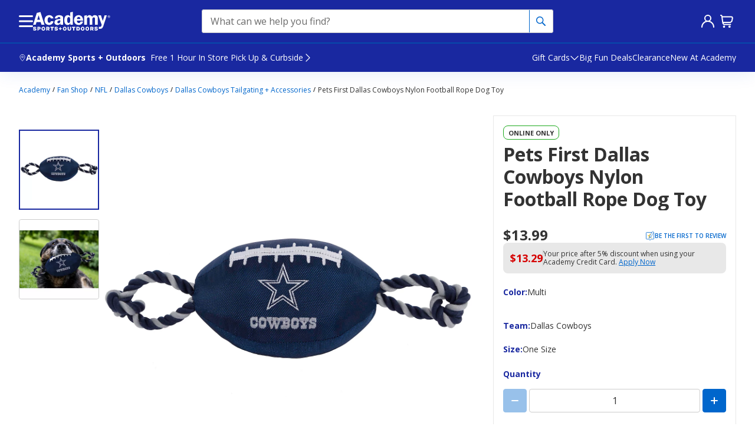

--- FILE ---
content_type: text/javascript
request_url: https://www.academy.com/static-assets/prod1east_component_registry_vol/components/installAppPanel220/1.0.0/installAppPanel220.component.js?cacheId=v123
body_size: 7230
content:
!function(e,t){"object"==typeof exports&&"object"==typeof module?module.exports=t(require("react"),require("react-dom"),require("react-redux"),require("redux"),require("@emotion/react"),require("lodash")):"function"==typeof define&&define.amd?define("ASOPM",[,,,,,],t):"object"==typeof exports?exports.ASOPM=t(require("react"),require("react-dom"),require("react-redux"),require("redux"),require("@emotion/react"),require("lodash")):(e.ASOPM=e.ASOPM||{},e.ASOPM.installAppPanel220=t(e.React,e.ReactDOM,e.ReactRedux,e.Redux,e.EmotionReact,e.lodash))}(this,((e,t,n,r,o,a)=>(()=>{"use strict";var i={791:t=>{t.exports=e},569:e=>{e.exports=t},211:e=>{e.exports=n},950:e=>{e.exports=r},216:e=>{e.exports=o},787:e=>{e.exports=a}},c={};function s(e){var t=c[e];if(void 0!==t)return t.exports;var n=c[e]={exports:{}};return i[e](n,n.exports,s),n.exports}(()=>{s.n=e=>{var t=e&&e.__esModule?()=>e.default:()=>e;return s.d(t,{a:t}),t}})(),(()=>{s.d=(e,t)=>{for(var n in t)s.o(t,n)&&!s.o(e,n)&&Object.defineProperty(e,n,{enumerable:!0,get:t[n]})}})(),(()=>{s.o=(e,t)=>Object.prototype.hasOwnProperty.call(e,t)})(),(()=>{s.r=e=>{"undefined"!=typeof Symbol&&Symbol.toStringTag&&Object.defineProperty(e,Symbol.toStringTag,{value:"Module"}),Object.defineProperty(e,"__esModule",{value:!0})}})(),void 0!==s&&Object.defineProperty(s,"p",{get:function(){try{if("string"!=typeof ASOPMEnv.publicPaths.installAppPanel220)throw new Error("WebpackRequireFrom: 'ASOPMEnv.publicPaths['installAppPanel220']' is not a string or not available at runtime. See https://github.com/agoldis/webpack-require-from#troubleshooting");return ASOPMEnv.publicPaths.installAppPanel220}catch(e){return console.error(e),"/webpack/"}},set:function(e){}});var u={};function l(e,t){(null==t||t>e.length)&&(t=e.length);for(var n=0,r=Array(t);n<t;n++)r[n]=e[n];return r}function p(e,t){if(e){if("string"==typeof e)return l(e,t);var n={}.toString.call(e).slice(8,-1);return"Object"===n&&e.constructor&&(n=e.constructor.name),"Map"===n||"Set"===n?Array.from(e):"Arguments"===n||/^(?:Ui|I)nt(?:8|16|32)(?:Clamped)?Array$/.test(n)?l(e,t):void 0}}function d(e){return d="function"==typeof Symbol&&"symbol"==typeof Symbol.iterator?function(e){return typeof e}:function(e){return e&&"function"==typeof Symbol&&e.constructor===Symbol&&e!==Symbol.prototype?"symbol":typeof e},d(e)}function A(e){var t=function(e,t){if("object"!=d(e)||!e)return e;var n=e[Symbol.toPrimitive];if(void 0!==n){var r=n.call(e,t||"default");if("object"!=d(r))return r;throw new TypeError("@@toPrimitive must return a primitive value.")}return("string"===t?String:Number)(e)}(e,"string");return"symbol"==d(t)?t:t+""}function g(e,t,n){return(t=A(t))in e?Object.defineProperty(e,t,{value:n,enumerable:!0,configurable:!0,writable:!0}):e[t]=n,e}s.r(u),s.d(u,{default:()=>q});var f=s(791),b=s.n(f),S=s(569),E=s.n(S),v=s(950),m=s(211),h=!("undefined"==typeof window||!window.document||!window.document.createElement);h&&!window.addEventListener&&window.attachEvent,h&&window.screen;function y(e,t){return function(e){if(Array.isArray(e))return e}(e)||function(e,t){var n=null==e?null:"undefined"!=typeof Symbol&&e[Symbol.iterator]||e["@@iterator"];if(null!=n){var r,o,a,i,c=[],s=!0,u=!1;try{if(a=(n=n.call(e)).next,0===t){if(Object(n)!==n)return;s=!1}else for(;!(s=(r=a.call(n)).done)&&(c.push(r.value),c.length!==t);s=!0);}catch(e){u=!0,o=e}finally{try{if(!s&&null!=n.return&&(i=n.return(),Object(i)!==i))return}finally{if(u)throw o}}return c}}(e,t)||p(e,t)||function(){throw new TypeError("Invalid attempt to destructure non-iterable instance.\nIn order to be iterable, non-array objects must have a [Symbol.iterator]() method.")}()}var w=s(787),O="GLOBAL_HEADER",C=("".concat(O,"_fetchAutoSuggestions"),"".concat(O,"_saveAutoSuggestions"),"".concat(O,"_fetchAutoSuggestionsBrand"),"".concat(O,"_saveVisualSuggestions"),"".concat(O,"_FETCH_MINI_CART_SUCCESS"),"".concat(O,"_FETCH_MINI_CART_ERROR"),"".concat(O,"_TOGGLE_HAMBURGER"),"".concat(O,"_FIND_A_MODAL_STORE_STATUS"),"".concat(O,"_MOBILE_MENU_ITEMS"),"".concat(O,"_FOCUS_SEARCH_INPUT_DEFAULT"),"".concat(O,"_LOAD_RECENT_SEARCHES"),"".concat(O,"_RECENT_SEARCHES_LOADED"),"".concat(O,"_RECENT_SEARCHES_CLEARED"),"".concat(O,"_FETCH_POPULAR_SEARCHES"),"".concat(O,"_POPULAR_SEARCHES_LOADED"),"".concat(O,"_POPULAR_SEARCHES_FAILED"),"".concat(O,"_SAVE_RECENT_SEARCHES"),"".concat(O,"_UPDATE_RECENT_SEARCHES"),"".concat(O,"_SAVE_TERM"),"".concat(O,"_CLEAR_RECENT_SEARCHES"),"".concat(O,"_EXECUTE_SEARCH"),"".concat(O,"_UPDATE_SEARCH_TERM"),"".concat(O,"_UPDATE_MAIN_POSITIONING"),"".concat(O,"_MEASURE_DEVICE_WIDTH"),"".concat(O,"_SAVE_DEVICE_WIDTH"),"".concat(O,"_GET_POPULAR_SEARCHES"),"".concat(O,"_SAVE_POPULAR_SEARCHES"),"".concat(O,"_SAVE_POPULAR_SEARCHES_ERROR"),"".concat(O,"_SYNC_FAVORITES_ON_AUTH"),"".concat(O,"_BREADCRUMB_STATE"),"CHECK_GIFT_CARD_BALANCE"),P=("".concat(C,"_INIT"),"".concat(C,"_SUCCESS"),"".concat(C,"_FAIL"),"".concat(C,"_RESET"),"".concat(O,"_PAYPAL_SCRIPT_LOADED"),{suggestions:[],recentSearches:[],popularSearches:[],productSuggestions:[],isActive:!1,showRecommendations:!1,recommendationsLoading:!1,searchTerm:"",isVoiceSearchActive:!1}),R=function(e){var t;return((null===(t=e.header)||void 0===t?void 0:t.search)||P).isActive};function x(e,t){var n=Object.keys(e);if(Object.getOwnPropertySymbols){var r=Object.getOwnPropertySymbols(e);t&&(r=r.filter((function(t){return Object.getOwnPropertyDescriptor(e,t).enumerable}))),n.push.apply(n,r)}return n}var I="CONTENT_STACK",j=function(e){var t={};switch(d(e)){case"string":try{t=JSON.parse(e)}catch(e){console.error(e)}break;case"object":t=function(e){for(var t=1;t<arguments.length;t++){var n=null!=arguments[t]?arguments[t]:{};t%2?x(Object(n),!0).forEach((function(t){g(e,t,n[t])})):Object.getOwnPropertyDescriptors?Object.defineProperties(e,Object.getOwnPropertyDescriptors(n)):x(Object(n)).forEach((function(t){Object.defineProperty(e,t,Object.getOwnPropertyDescriptor(n,t))}))}return e}({},e)}return t},D="aso_InstallAppDismissed",_="install-app-prompt";function L(e,t){var n=Object.keys(e);if(Object.getOwnPropertySymbols){var r=Object.getOwnPropertySymbols(e);t&&(r=r.filter((function(t){return Object.getOwnPropertyDescriptor(e,t).enumerable}))),n.push.apply(n,r)}return n}var M=function(e,t){return{appStarRatings:t("".concat(e,".app_ratings")),appReviewCount:t("".concat(e,".app_review_count")),appSroreRedirectLink:t("".concat(e,".get_app_link.href")),appStoreRedirectButtonLabel:t("".concat(e,".get_app_link.title")),appBannerStoreRedirectText:t("".concat(e,".get_app_text")),appStarRatingsImageURL:t("".concat(e,".ratings_star_image.url"))}};const N=function(){var e,t=arguments.length>3&&void 0!==arguments[3]?arguments[3]:{},n=function(){var e=arguments.length>1&&void 0!==arguments[1]?arguments[1]:{},t=arguments.length>2&&void 0!==arguments[2]?arguments[2]:{},n=arguments.length>3&&void 0!==arguments[3]?arguments[3]:{},r={cms:j(arguments.length>0&&void 0!==arguments[0]?arguments[0]:{}),labels:j(e),messages:j(t),uiConfig:j(n)},o=r.cms.source||I;return{props:r,source:o,getContent:function(e,t){return(0,w.get)(r.cms,e,t)},getLabel:function(e,t){return(0,w.get)(r.labels,e,t)},getMessage:function(e,t){return(0,w.get)(r.messages,e,t)},getCMSGlobal:function(e,t){return(0,w.get)(r.uiConfig.cmsGlobal,e,t)},getUIFlag:function(e,t){return(0,w.get)(r.uiConfig.flags,e,t)}}}(arguments.length>0&&void 0!==arguments[0]?arguments[0]:{},arguments.length>1&&void 0!==arguments[1]?arguments[1]:{},arguments.length>2&&void 0!==arguments[2]?arguments[2]:{},t),r=n.getContent,o=r("banner_headline_1"),a=r("banner_headline_2");return t.isIos&&(e=M("ios",r)),t.isAndroid&&(e=M("android",r)),function(e){for(var t=1;t<arguments.length;t++){var n=null!=arguments[t]?arguments[t]:{};t%2?L(Object(n),!0).forEach((function(t){g(e,t,n[t])})):Object.getOwnPropertyDescriptors?Object.defineProperties(e,Object.getOwnPropertyDescriptors(n)):L(Object(n)).forEach((function(t){Object.defineProperty(e,t,Object.getOwnPropertyDescriptor(n,t))}))}return e}({logoImage:"[data-uri]",bannerPrimaryHeading:o,bannerSecondaryHeading:a},e)};var T=s(216);function H(e,t){var n=Object.keys(e);if(Object.getOwnPropertySymbols){var r=Object.getOwnPropertySymbols(e);t&&(r=r.filter((function(t){return Object.getOwnPropertyDescriptor(e,t).enumerable}))),n.push.apply(n,r)}return n}function k(e){for(var t=1;t<arguments.length;t++){var n=null!=arguments[t]?arguments[t]:{};t%2?H(Object(n),!0).forEach((function(t){g(e,t,n[t])})):Object.getOwnPropertyDescriptors?Object.defineProperties(e,Object.getOwnPropertyDescriptors(n)):H(Object(n)).forEach((function(t){Object.defineProperty(e,t,Object.getOwnPropertyDescriptor(n,t))}))}return e}var U=function(e){var t=e.cms,n=e.uiConfig,r=e.searchIsActive,o=function(){var e=y((0,f.useState)(!0),2),t=e[0],n=e[1];return(0,f.useEffect)((function(){return n(!1)}),[]),t}(),a=b().useMemo((function(){return!o&&window.aso&&window.aso.installAppPromptHidden||!1}),[o]),i=b().useMemo((function(){return!o&&/Android/i.test(navigator.userAgent)||!1}),[o]),c=b().useMemo((function(){return!o&&/iPad|iPhone|iPod/.test(navigator.userAgent)||!1}),[o]),s=b().useMemo((function(){return N(t,void 0,void 0,k(k({},n),{},{isAndroid:i,isIos:c}))}),[o]),u=s.logoImage,l=s.appStarRatingsImageURL,p=s.appStarRatings,A=s.appReviewCount,g=s.appSroreRedirectLink,S=s.appStoreRedirectButtonLabel,E=s.appBannerStoreRedirectText,v=s.bannerPrimaryHeading,m=s.bannerSecondaryHeading,w=b().useRef(),O=function(){var e=!(arguments.length>0&&void 0!==arguments[0])||arguments[0];w.current&&(w.current.hidden=e)},C=function(){window&&function(e,t){var n=arguments.length>2&&void 0!==arguments[2]&&arguments[2];if(h)try{var r=n?e:"".concat("aso","_").concat(e);window.sessionStorage.setItem(r,t)}catch(e){console.error("error setting item in session storage",e)}}(D,"true",!0)};b().useEffect((function(){!o&&window.aso&&d(window.aso.isInstallAppEnabled)&&window.aso.isInstallAppEnabled()&&O(!1)}),[o]);return(0,T.jsx)(b().Fragment,null,(0,T.jsx)("div",{"data-id":_,ref:w,hidden:a},(0,T.jsx)("div",{className:"installAppPanel ".concat(r?"rollUp":"")},(0,T.jsx)("div",null,(0,T.jsx)("button",{className:"closeBtn",onClick:function(){O(!0),C()},"aria-label":"Click here to close custom app banner"},(0,T.jsx)("svg",{"aria-hidden":"true",width:"16",height:"16",viewBox:"0 0 16 16",fill:"none"},(0,T.jsx)("path",{d:"M4 4l8 8m-8 0l8 -8",stroke:"currentColor",strokeWidth:"2",strokeLinecap:"round"})))),(0,T.jsx)("div",{className:"appDetails"},(0,T.jsx)("img",{width:"64",height:"64",src:u,alt:"Academy Sports and Outdoors Logo"}),(0,T.jsx)("div",{className:"appInfo"},(0,T.jsx)("div",null,(0,T.jsx)("div",{className:"titlePrimary"},v),(0,T.jsx)("div",{className:"titleSecondary"},m),(0,T.jsx)("div",{className:"ratingInfo"},l&&(0,T.jsx)("div",{className:"ratingStars"},(0,T.jsx)("img",{width:"48",height:"8",alt:"".concat(p||"App"," star rating"),role:"presentation",src:l})),A&&(0,T.jsx)("div",{className:"ratingCount"},(0,T.jsx)("span",{role:"button","aria-label":"".concat(p," star rated by ").concat(A," people")},"(".concat(A,")"))))),(0,T.jsx)("div",{className:"kickerText"},E))),(0,T.jsx)("div",null,(0,T.jsx)("button",{className:"getBtn",onClick:function(e){e.preventDefault(),O(!0),C(),g&&window.open(g)},"aria-label":n.isIos?" Get Academy sports app on the app store":" Get Academy sports app on the play store"},S||"GET")))),(0,T.jsx)("script",{dangerouslySetInnerHTML:{__html:'\n          (() => {\n\n            function isInstallAppEnabled() {\n              try {\n                var ua = navigator.userAgent;\n                var isAndroid = /Android/i.test(ua);\n                var isIos = /iPad|iPhone|iPod/.test(ua);\n                var isChrome = /Chrome|CriOS/i.test(ua);\n                var isSafari = !isChrome && /Safari/i.test(ua);\n                var isSupported = isAndroid || (isIos && !isSafari);\n                var sessDismissed = window.sessionStorage.getItem("'.concat(D,"\") === 'true';\n                var isEnabled = !sessDismissed && isSupported;\n                return !sessDismissed && isSupported;\n              } catch {return false}\n            }\n\n            window.aso = window.aso || {};\n            window.aso.isInstallAppEnabled = isInstallAppEnabled;\n          })();\n\n          try {\n            var el = document.querySelector('[data-id=\"").concat(_,"\"]');\n            if (el && window.aso && window.aso.isInstallAppEnabled) {\n              var isEnabled = window.aso.isInstallAppEnabled();\n              el.hidden = !isEnabled;\n              window.aso.installAppPromptHidden = !isEnabled;\n            }\n          } catch (error) {\n            console.error('Install App Panel inline script error ', error);\n          }\n          ")}}))},B=(0,m.connect)((function(e){return{searchIsActive:R(e)}}));if(h){var F=(0,v.compose)(B)(U);(function(e){return function(e){if(Array.isArray(e))return l(e)}(e)||function(e){if("undefined"!=typeof Symbol&&null!=e[Symbol.iterator]||null!=e["@@iterator"])return Array.from(e)}(e)||p(e)||function(){throw new TypeError("Invalid attempt to spread non-iterable instance.\nIn order to be iterable, non-array objects must have a [Symbol.iterator]() method.")}()})(document.querySelectorAll('[data-component="'.concat("installAppPanel220",'"]'))).forEach((function(e){E().hydrate((0,T.jsx)(m.Provider,{store:window.store},(0,T.jsx)(F,window.ASOData[e.getAttribute("".concat("data-compid"))])),e)}))}const q=U;return u})()));
//# sourceMappingURL=installAppPanel220.component.js.map